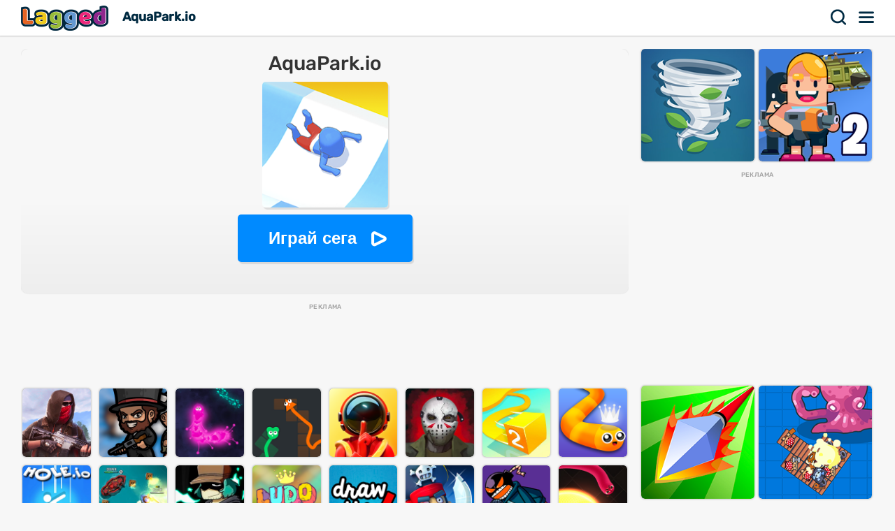

--- FILE ---
content_type: text/html; charset=UTF-8
request_url: https://lagged.com/bg/p/aqua-park-io
body_size: 8162
content:
<!DOCTYPE html><html lang="bg"><head><script>(function(w,i,g){w[g]=w[g]||[];if(typeof w[g].push=='function')w[g].push(i)})
(window,'AW-1055364430','google_tags_first_party');</script><script async src="/925q/"></script>
			<script>
				window.dataLayer = window.dataLayer || [];
				function gtag(){dataLayer.push(arguments);}
				gtag('js', new Date());
				gtag('set', 'developer_id.dYzg1YT', true);
				gtag('config', 'AW-1055364430');
			</script>
			
<meta charset="UTF-8"><meta name="viewport" content="width=device-width, initial-scale=1">
<title>AquaPark.io - Играйте игри на Lagged.com</title>
<meta name="description" content="Играйте AquaPark.io игра на Lagged.com. Играйте безплатно и отблокирано онлайн сега. AquaPark.io е едно от нашите забавни стратегически игри, което може да се играе безплатно онлайн на всяко устройство."><meta name="keywords" content="aquapark.io, aquapark.io Безплатни игри"><link rel="manifest" href="https://lagged.com/manifest.json">
<meta name="theme-color" content="#2a6490">
<link rel="image_src" href="https://imgs2.dab3games.com/aqua-park-io-game.png">
<meta property="og:image" content="https://imgs2.dab3games.com/aqua-park-io-game.png">
<meta property="og:title" content="AquaPark.io">
<meta property="og:description" content="Играйте AquaPark.io игра на Lagged.com. Играйте безплатно и отблокирано онлайн сега. AquaPark.io е едно от нашите забавни стратегически игри, което може да се играе безплатно онлайн на всяко устройство.">
<link rel="canonical" href="https://lagged.com/bg/p/aqua-park-io">
<link rel="alternate" hreflang="en" href="https://lagged.com/en/g/aqua-park-io">
<link rel="alternate" hreflang="de" href="https://lagged.com/de/p/aqua-park-io">
<link rel="alternate" hreflang="es" href="https://lagged.com/es/p/aqua-park-io">
<link rel="alternate" hreflang="fr" href="https://lagged.com/fr/p/aqua-park-io">
<link rel="alternate" hreflang="id" href="https://lagged.com/id/p/aqua-park-io">
<link rel="alternate" hreflang="it" href="https://lagged.com/it/p/aqua-park-io">
<link rel="alternate" hreflang="nl" href="https://lagged.com/nl/p/aqua-park-io">
<link rel="alternate" hreflang="pl" href="https://lagged.com/pl/p/aqua-park-io">
<link rel="alternate" hreflang="pt" href="https://lagged.com/br/p/aqua-park-io">
<link rel="alternate" hreflang="ro" href="https://lagged.com/ro/p/aqua-park-io">
<link rel="alternate" hreflang="fi" href="https://lagged.com/fi/p/aqua-park-io">
<link rel="alternate" hreflang="sv" href="https://lagged.com/se/p/aqua-park-io">
<link rel="alternate" hreflang="vi" href="https://lagged.com/vn/p/aqua-park-io">
<link rel="alternate" hreflang="tr" href="https://lagged.com/tr/p/aqua-park-io">
<link rel="alternate" hreflang="el" href="https://lagged.com/gr/p/aqua-park-io">
<link rel="alternate" hreflang="bg" href="https://lagged.com/bg/p/aqua-park-io">
<link rel="alternate" hreflang="ru" href="https://lagged.com/ru/p/aqua-park-io">
<link rel="alternate" hreflang="ar" href="https://lagged.com/ar/p/aqua-park-io">
<link rel="alternate" hreflang="hi" href="https://lagged.com/hi/p/aqua-park-io">
<link rel="alternate" hreflang="th" href="https://lagged.com/th/p/aqua-park-io">
<link rel="alternate" hreflang="zh" href="https://lagged.com/cn/p/aqua-park-io">
<link rel="alternate" hreflang="ja" href="https://lagged.com/jp/p/aqua-park-io">
<link rel="alternate" hreflang="ko" href="https://lagged.com/kr/p/aqua-park-io">
<link rel="alternate" hreflang="x-default" href="https://lagged.com/en/g/aqua-park-io">
<meta property="og:url" content="https://lagged.com/en/g/aqua-park-io">
<meta property="og:site_name" content="Lagged">
<meta property="og:type" content="game">
<meta property="fb:app_id" content="614526822036983">
<link rel="icon" type="image/png" href="https://imgs2.dab3games.com/icon2.png" sizes="192x192">
<link rel="apple-touch-icon" href="https://imgs2.dab3games.com/icon1.png">
<meta name="apple-mobile-web-app-capable" content="yes">
<script src="https://lagged.com/js/v5/site_loadfirst.js?v=14" type="a1ef1176269bb95cd241efbd-text/javascript"></script>
<link rel="dns-prefetch" href="http://www.googletagservices.com">
<link rel="preconnect" href="https://www.googletagservices.com">
<script async src="//www.googletagservices.com/tag/js/gpt.js" type="a1ef1176269bb95cd241efbd-text/javascript"></script>
<script defer src="https://lagged.com/js/v5/site_translated.js?v=13" type="a1ef1176269bb95cd241efbd-text/javascript"></script>
<script type="a1ef1176269bb95cd241efbd-text/javascript">
var siteURL="https://lagged.com/bg";
var lang_code="bg";
var domain_code="bg";
var number_form="";</script>
<script async src="https://lagged.com/js/v5/ads_full_foreign_mini.js?v=1" type="a1ef1176269bb95cd241efbd-text/javascript"></script>
<link rel="dns-prefetch" href="http://www.googletagmanager.com">
<link rel="preconnect" href="https://www.googletagmanager.com">
<script defer src="https://www.googletagmanager.com/gtag/js?id=G-F16JC3ZS20" type="a1ef1176269bb95cd241efbd-text/javascript"></script>
<script type="a1ef1176269bb95cd241efbd-text/javascript">
window.dataLayer = window.dataLayer || [];
function gtag(){dataLayer.push(arguments);}
gtag('js', new Date());
gtag('config', 'AW-1055364430');
gtag('config', 'G-F16JC3ZS20');
</script>

<style type="text/css">@font-face {font-family:Rubik;font-style:normal;font-weight:500;src:url(/cf-fonts/v/rubik/5.0.18/latin-ext/wght/normal.woff2);unicode-range:U+0100-02AF,U+0304,U+0308,U+0329,U+1E00-1E9F,U+1EF2-1EFF,U+2020,U+20A0-20AB,U+20AD-20CF,U+2113,U+2C60-2C7F,U+A720-A7FF;font-display:swap;}@font-face {font-family:Rubik;font-style:normal;font-weight:500;src:url(/cf-fonts/v/rubik/5.0.18/cyrillic/wght/normal.woff2);unicode-range:U+0301,U+0400-045F,U+0490-0491,U+04B0-04B1,U+2116;font-display:swap;}@font-face {font-family:Rubik;font-style:normal;font-weight:500;src:url(/cf-fonts/v/rubik/5.0.18/cyrillic-ext/wght/normal.woff2);unicode-range:U+0460-052F,U+1C80-1C88,U+20B4,U+2DE0-2DFF,U+A640-A69F,U+FE2E-FE2F;font-display:swap;}@font-face {font-family:Rubik;font-style:normal;font-weight:500;src:url(/cf-fonts/v/rubik/5.0.18/hebrew/wght/normal.woff2);unicode-range:U+0590-05FF,U+200C-2010,U+20AA,U+25CC,U+FB1D-FB4F;font-display:swap;}@font-face {font-family:Rubik;font-style:normal;font-weight:500;src:url(/cf-fonts/v/rubik/5.0.18/latin/wght/normal.woff2);unicode-range:U+0000-00FF,U+0131,U+0152-0153,U+02BB-02BC,U+02C6,U+02DA,U+02DC,U+0304,U+0308,U+0329,U+2000-206F,U+2074,U+20AC,U+2122,U+2191,U+2193,U+2212,U+2215,U+FEFF,U+FFFD;font-display:swap;}@font-face {font-family:Rubik;font-style:normal;font-weight:500;src:url(/cf-fonts/v/rubik/5.0.18/arabic/wght/normal.woff2);unicode-range:U+0600-06FF,U+0750-077F,U+0870-088E,U+0890-0891,U+0898-08E1,U+08E3-08FF,U+200C-200E,U+2010-2011,U+204F,U+2E41,U+FB50-FDFF,U+FE70-FE74,U+FE76-FEFC;font-display:swap;}</style>
<link rel="preload" href="https://lagged.com/js/v5/styles.css?v=17" as="style">
<link rel="stylesheet" href="https://lagged.com/js/v5/styles.css?v=17" media="screen">
<link rel="stylesheet" href="https://lagged.com/js/v5/styles_foreign.css?v=1" media="screen">
</head>
<body>
<nav>
<div class="minmax">
    <a href="https://lagged.com/bg" title="Lagged" class="logo">Lagged</a>
    <h1 class="hideonmobile">AquaPark.io</h1>    <div class="hdrgt">
      <button onclick="if (!window.__cfRLUnblockHandlers) return false; openSearchBar();" data-cf-modified-a1ef1176269bb95cd241efbd-="">Търсене</button>
      <button class="menu" onclick="if (!window.__cfRLUnblockHandlers) return false; window.open('https://lagged.com/bg/menu', '_top');" data-cf-modified-a1ef1176269bb95cd241efbd-="">Меню</button>
    </div>
</div>
</nav>
<div class="wrapper"><div class="minmax">

<script type="application/ld+json">[{"@context":"http://schema.org","@type":"ItemPage","@id":"https://lagged.com/bg/p/aqua-park-io","url":"https://lagged.com/bg/p/aqua-park-io","name":"AquaPark.io - Играй сега - Lagged.com","description":"Играйте AquaPark.io игра на Lagged.com. Играйте безплатно и отблокирано онлайн сега. AquaPark.io е едно от нашите забавни стратегически игри, което може да се играе безплатно онлайн на всяко устройство.","inLanguage":"bg","breadcrumb":{"@type":"BreadcrumbList","itemListElement":[{"@type":"ListItem","position":1,"item":{"@type":"Thing","@id":"https://lagged.com/bg","name":"Lagged"}},{"@type":"ListItem","position":2,"item":{"@type":"Thing","@id":"https://lagged.com/bg/t/strategy","name":"стратегически игри"}},{"@type":"ListItem","position":3,"item":{"@type":"Thing","@id":"https://lagged.com/bg/p/aqua-park-io","name":"AquaPark.io"}}]},"mainEntity":{"@type":["VideoGame","WebApplication"],"name":"AquaPark.io","description":"AquaPark.io: Играйте AquaPark.io игра на Lagged.com. Играйте безплатно и отблокирано онлайн сега. AquaPark.io е едно от нашите забавни стратегически игри, което може да се играе безплатно онлайн на всяко устройство. - Играй сега","url":"https://lagged.com/bg/p/aqua-park-io","image":"https://imgs2.dab3games.com/aqua-park-io-game.png","applicationCategory":"GameApplication","applicationSubCategory":"стратегически игри","operatingSystem":"Web Browser","gamePlatform":"Lagged","availableOnDevice":["Mobile","Tablet","Desktop"],"author":{"@type":"Person","name":"Lagged.com"},"aggregateRating":{"@type":"AggregateRating","worstRating":1,"bestRating":5,"ratingValue":4.3,"ratingCount":1004},"offers":{"@type":"Offer","category":"free","price":0,"priceCurrency":"USD","availability":"http://schema.org/InStock"}},"isPartOf":{"@type":"WebSite","@id":"https://lagged.com/#website","name":"Lagged","url":"https://lagged.com/","description":"Lagged is the home of over 5,000 free games for you to play in your browser on mobile, tablet or computer. Play now!","inLanguage":"en","publisher":{"@type":"Organization","@id":"https://lagged.com/#organization","url":"https://lagged.com","name":"Lagged","description":"Lagged is the home of over 5,000 free games for you to play in your browser on mobile, tablet or computer. Play now!","logo":"https://imgs2.dab3games.com/icon1.png","brand":{"@type":"Brand","@id":"https://lagged.com/#brand","name":"Lagged","slogan":"Play free online games"},"email":"contact@lagged.com","sameAs":["https://www.facebook.com/LaggedGames","https://x.com/LaggedGames","https://www.similarweb.com/website/lagged.com/","https://www.youtube.com/Lagged","https://www.tiktok.com/@laggedgames"]}}}]</script>

<div class="game-page-wrapper">
<div class="game-page-left">
<div class="thumbWrapper"><div>
<a href="https://lagged.com/bg/p/royalz"><span class="thumbname">Royalz.io</span></a>
<img src="https://imgs2.dab3games.com/royalz-game.png" alt="Royalz.io Game">
</div></div>
<div id='div-gpt-ad-sky' class="sky-ad adstamp">
</div>
<div class="thumbWrapper"><div>
<a href="https://lagged.com/bg/p/tabletug"><span class="thumbname">Table Tug Online</span></a>
<img src="https://imgs2.dab3games.com/table-tug-online-game.png" alt="Table Tug Online Game">
</div></div>
<div class="thumbWrapper"><div>
<a href="https://lagged.com/bg/p/gulper-io"><span class="thumbname">Gulper.io</span></a>
<img src="https://imgs2.dab3games.com/gulper-io-game.png" alt="Gulper.io Game">
</div></div>
<div class="thumbWrapper"><div>
<a href="https://lagged.com/bg/p/deeeep-io"><span class="thumbname">Deeeep.io</span></a>
<img src="https://imgs2.dab3games.com/deeeep-io-game.jpg" alt="Deeeep.io Game">
</div></div>
<div class="thumbWrapper"><div>
<a href="https://lagged.com/bg/p/worms-zone-a-slithery-snake"><span class="thumbname">Worms Zone a Slithery Snake</span></a>
<img src="https://imgs2.dab3games.com/worms-zone-a-slithery-snake8238.png" alt="Worms Zone a Slithery Snake Game">
</div></div>
</div>
<div id="gamecenter" class="game-page-center">
<div id="game-wrapper" class="pregame-loader">
<div id="pregametap" class="pregame-clicky" onclick="if (!window.__cfRLUnblockHandlers) return false; startGame(this);" data-cf-modified-a1ef1176269bb95cd241efbd-="">
<h2>AquaPark.io</h2>
<img src="https://imgs2.dab3games.com/aqua-park-io-game.png" alt="AquaPark.io">
<button id="playnowbtn">Играй сега</button>
</div>
</div>
<div id='div-gpt-ad-1702428160119-0' class="adstamp"></div>
<div class="games-bottom mgplnw">
<div class="icongrid icongrid_2">
<div class="thumbWrapper tt1"><div>
<a href="https://lagged.com/bg/p/guns-blazing"><span class="thumbname">Guns Blazing [BETA]</span></a>
<img src="https://imgs2.dab3games.com/blazing-guns-game-ft.png" alt="Guns Blazing [BETA] Game">
</div></div>
<div class="thumbWrapper tt2"><div>
<a href="https://lagged.com/bg/p/battledudesio"><span class="thumbname">BattleDudes.io</span></a>
<img src="https://imgs2.dab3games.com/battledudesio5150.png" alt="BattleDudes.io Game">
</div></div>
<div class="thumbWrapper tt3"><div>
<a href="https://lagged.com/bg/p/zapper-io"><span class="thumbname">Zapper.io</span></a>
<img src="https://imgs2.dab3games.com/zapper-io-game.png" alt="Zapper.io Game">
</div></div>
<div class="thumbWrapper tt4 notft"><div>
<a href="https://lagged.com/bg/p/conquer"><span class="thumbname">Conquer</span></a>
<img src="https://imgs2.dab3games.com/conquer-game.jpg" alt="Conquer Game">
</div></div>
<div class="thumbWrapper tt5 notft"><div>
<a href="https://lagged.com/bg/p/super-sus--who-is-imposter"><span class="thumbname">Super Sus - Who is Imposter</span></a>
<img src="https://imgs2.dab3games.com/super-sus-who-is-impostor-game47.png" alt="Super Sus - Who is Imposter Game">
</div></div>
<div class="thumbWrapper tt6 notft"><div>
<a href="https://lagged.com/bg/p/murder-io"><span class="thumbname">Murder.io</span></a>
<img src="https://imgs2.dab3games.com/murder-io-game.png" alt="Murder.io Game">
</div></div>
<div class="thumbWrapper tt7 notft"><div>
<a href="https://lagged.com/bg/p/paperio-2"><span class="thumbname">Paper.io 2</span></a>
<img src="https://imgs2.dab3games.com/paperio2alt.png" alt="Paper.io 2 Game">
</div></div>
<div class="thumbWrapper tt8 notft"><div>
<a href="https://lagged.com/bg/p/snakeio"><span class="thumbname">Snake.io</span></a>
<img src="https://imgs2.dab3games.com/snake-io-funny-game34.png" alt="Snake.io Game">
</div></div>
<div class="thumbWrapper tt9 notft"><div>
<a href="https://lagged.com/bg/p/holeio-2"><span class="thumbname">Hole.io 2</span></a>
<img src="https://imgs2.dab3games.com/hole-io-new25.png" alt="Hole.io 2 Game">
</div></div>
<div class="thumbWrapper tt10 notft"><div>
<a href="https://lagged.com/bg/p/battleboats-io"><span class="thumbname">BattleBoats.io</span></a>
<img src="https://imgs2.dab3games.com/battleboats-io-game-pts.jpg" alt="BattleBoats.io Game">
</div></div>
<div class="thumbWrapper tt11 notft"><div>
<a href="https://lagged.com/bg/p/friday-night-funkin-smoke-em-garcello"><span class="thumbname">Friday Night Funkin' Smoke Em Garcello</span></a>
<img src="https://imgs2.dab3games.com/five-night-funkin-smoke-em-garcello40.png" alt="Friday Night Funkin' Smoke Em Garcello Game">
</div></div>
<div class="thumbWrapper tt12 notft"><div>
<a href="https://lagged.com/bg/p/ludo"><span class="thumbname">Ludo</span></a>
<img src="https://imgs2.dab3games.com/ludo-game.png" alt="Ludo Game">
</div></div>
<div class="thumbWrapper tt13 notft"><div>
<a href="https://lagged.com/bg/p/drawthis"><span class="thumbname">DrawThis</span></a>
<img src="https://imgs2.dab3games.com/drawthis-game.jpg" alt="DrawThis Game">
</div></div>
<div class="thumbWrapper tt14 notft"><div>
<a href="https://lagged.com/bg/p/yohoho-io"><span class="thumbname">YoHoHo.io</span></a>
<img src="https://imgs2.dab3games.com/yohoho-io-game.png" alt="YoHoHo.io Game">
</div></div>
<div class="thumbWrapper tt15 notft"><div>
<a href="https://lagged.com/bg/p/fnf-whitty-full-week"><span class="thumbname">FNF Whitty Full Week</span></a>
<img src="https://imgs2.dab3games.com/fnf-witty-full-week3.png" alt="FNF Whitty Full Week Game">
</div></div>
<div class="thumbWrapper tt16 notft"><div>
<a href="https://lagged.com/bg/p/silly-snakes"><span class="thumbname">Silly Snakes</span></a>
<img src="https://imgs2.dab3games.com/silly-snakes-game.jpg" alt="Silly Snakes Game">
</div></div>
</div>
</div>
<div class="whitebitbar">
<div class="breadcrumbs"><div class="wrapit2">
<span><a href="https://lagged.com/bg"><span>Безплатни игри</span></a> &rsaquo; </span>
<span><a href="https://lagged.com/bg/t/strategy" class="bitem lftp"><span>стратегически игри</span></a><i class="lastthird"> &rsaquo; </i></span>
<span class="lastthird"><a href="https://lagged.com/bg/t/crazy" class="bitem lftp"><span>луди игри</span></a></span>
</div></div>
<div class="titleWrap aftercrumbs"><h3>AquaPark.io - Lagged.com</h3></div>
<ul class="user_iconlist clearall">
<li class="happy"><span>86%</span></li>
</ul>
<p class="smallft">Опитайте се да бъдете първият играч, който достигне басейна на дъното в тази супер пристрастяваща онлайн игра. Карайте надолу по пързалката, докато се опитвате да докажете, че сте най-бързият играч от 15-те претенденти в тази забавна версия на мултиплейър игра Aqua Park. Опитайте се да съберете увеличения на скоростта, отблъснете други играчи отстрани и се опитайте да бъдете номер едно във всяка игра.</p>
<p id="gamedesc" class="smallft"><b>Как да играя</b>: Използвайте мишката или пръста, за да управлявате вашия плейър. Първият играч, който достигне дъното, печели.</p>
<p class="smallft">Играйте AquaPark.io игра на Lagged.com. Играйте безплатно и отблокирано онлайн сега. AquaPark.io е едно от нашите забавни стратегически игри, което може да се играе безплатно онлайн на всяко устройство.</p>
<div class="titleWrap"><h3>Категории игри</h3></div>
<ul class="categories">
<li><a href="https://lagged.com/bg/t/strategy" title="стратегически игри">
<img src="https://imgs2.dab3games.com/prado-parking-simulator-ft1665.png" alt="стратегически игри" width="60" height="60" loading="lazy">
<span class="swrp"><span class="gtt">стратегически игри</span><span class="gcnt">751 игри</span></span></a></li>
<li><a href="https://lagged.com/bg/t/crazy" title="луди игри">
<img src="https://imgs2.dab3games.com/scary-neightbor-online-ft.png" alt="луди игри" width="60" height="60" loading="lazy">
<span class="swrp"><span class="gtt">луди игри</span><span class="gcnt">422 игри</span></span></a></li>
<li><a href="https://lagged.com/bg/t/battle" title="игри с битки">
<img src="https://imgs2.dab3games.com/surviv-io-game-ft.png" alt="игри с битки" width="60" height="60" loading="lazy">
<span class="swrp"><span class="gtt">игри с битки</span><span class="gcnt">373 игри</span></span></a></li>
<li><a href="https://lagged.com/bg/t/multiplayer" title="игри с много играчи">
<img src="https://imgs2.dab3games.com/ninja-clash-heroes-ft.png" alt="игри с много играчи" width="60" height="60" loading="lazy">
<span class="swrp"><span class="gtt">игри с много играчи</span><span class="gcnt">294 игри</span></span></a></li>
<li><a href="https://lagged.com/bg/t/io" title="IO игри">
<img src="https://imgs2.dab3games.com/draw-and-guess-game.jpg" alt="IO игри" width="60" height="60" loading="lazy">
<span class="swrp"><span class="gtt">IO игри</span><span class="gcnt">199 игри</span></span></a></li>
</ul>
</div>
</div>
<div class="game-page-right">
<div class="thumbWrapper"><div>
<a href="https://lagged.com/bg/p/tornado-io"><span class="thumbname">Tornado.io</span></a>
<img src="https://imgs2.dab3games.com/tornado-io-game.png" alt="Tornado.io">
</div></div>
<div class="thumbWrapper"><div>
<a href="https://lagged.com/bg/p/gun-battle-2"><span class="thumbname">Gun Battle 2</span></a>
<img src="https://imgs2.dab3games.com/gun-battle-2-game.png" alt="Gun Battle 2">
</div></div>
<div id="div-gpt-ad-sqad" class="sqr-ad adstamp" style="min-height:280px">
</div>
<div class="thumbWrapper"><div>
<a href="https://lagged.com/bg/p/pokeio"><span class="thumbname">Poke.io</span></a>
<img src="https://imgs2.dab3games.com/poke-io-game402.png" alt="Poke.io">
</div></div>
<div class="thumbWrapper"><div>
<a href="https://lagged.com/bg/p/raftroyale"><span class="thumbname">Raft Royale</span></a>
<img src="https://imgs2.dab3games.com/raft-royale-game.png" alt="Raft Royale">
</div></div>
<div class="thumbWrapper"><div>
<a href="https://lagged.com/bg/p/happy-snakes"><span class="thumbname">Happy Snakes</span></a>
<img src="https://imgs2.dab3games.com/happy-snakes-gm-ft.png" alt="Happy Snakes">
</div></div>
<div class="thumbWrapper"><div>
<a href="https://lagged.com/bg/p/hungry-shark-arena-horror-night"><span class="thumbname">Hungry Shark Arena Horror Night</span></a>
<img src="https://imgs2.dab3games.com/hungry-shark-horror-halloween-game591.png" alt="Hungry Shark Arena Horror Night">
</div></div>
<div class="thumbWrapper"><div>
<a href="https://lagged.com/bg/p/gun-battle-3"><span class="thumbname">Gun Battle 3</span></a>
<img src="https://imgs2.dab3games.com/gun-battle-3-game28.png" alt="Gun Battle 3">
</div></div>
<div class="thumbWrapper"><div>
<a href="https://lagged.com/bg/p/killer-io"><span class="thumbname">Killer.io</span></a>
<img src="https://imgs2.dab3games.com/killer-io-game-ft.png" alt="Killer.io">
</div></div>
<div class="thumbWrapper"><div>
<a href="https://lagged.com/bg/p/surviv-io"><span class="thumbname">Surviv.io</span></a>
<img src="https://imgs2.dab3games.com/surviv-io-game-ft.png" alt="Surviv.io">
</div></div>
<div class="thumbWrapper"><div>
<a href="https://lagged.com/bg/p/brawlguys-io"><span class="thumbname">BrawlGuys.io</span></a>
<img src="https://imgs2.dab3games.com/brawlguys-io-game.png" alt="BrawlGuys.io">
</div></div>
</div>
</div>
<div class="games-bottom">
<div class="icongrid icongrid_2">
<div class="thumbWrapper tt1"><div>
<a href="https://lagged.com/bg/p/elastic-man"><span class="thumbname">Elastic Man</span></a>
<img src="https://imgs2.dab3games.com/elastic-man-game-2.png" alt="Elastic Man">
</div></div>
<div class="thumbWrapper tt2"><div>
<a href="https://lagged.com/bg/p/gta-5"><span class="thumbname">GTA 5</span></a>
<img src="https://imgs2.dab3games.com/gta-5-game20.png" alt="GTA 5">
</div></div>
<div class="thumbWrapper tt3"><div>
<a href="https://lagged.com/bg/p/blob-opera"><span class="thumbname">Blob Opera</span></a>
<img src="https://imgs2.dab3games.com/blob-opera-game-ft2.png" alt="Blob Opera">
</div></div>
<div class="thumbWrapper tt4 notft"><div>
<a href="https://lagged.com/bg/p/going-balls19"><span class="thumbname">Going Balls</span></a>
<img src="https://imgs2.dab3games.com/going-ballz-game.png" alt="Going Balls">
</div></div>
<div class="thumbWrapper tt5 notft"><div>
<a href="https://lagged.com/bg/p/sprunki"><span class="thumbname">Sprunki</span></a>
<img src="https://imgs2.dab3games.com/sprunki-3864526.png" alt="Sprunki">
</div></div>
<div class="thumbWrapper tt6 notft"><div>
<a href="https://lagged.com/bg/p/ragdoll-playground"><span class="thumbname">Ragdoll Playground</span></a>
<img src="https://imgs2.dab3games.com/ragdoll-playground-ft1017.png" alt="Ragdoll Playground">
</div></div>
<div class="thumbWrapper tt7 notft"><div>
<a href="https://lagged.com/bg/p/barry-prison-parkour-escape"><span class="thumbname">Barry Prison: Parkour Escape</span></a>
<img src="https://imgs2.dab3games.com/barry-prison-parkour-escape-ft176.png" alt="Barry Prison: Parkour Escape">
</div></div>
<div class="thumbWrapper tt8 notft"><div>
<a href="https://lagged.com/bg/p/bloxdio-unblocked"><span class="thumbname">Bloxd.io Unblocked</span></a>
<img src="https://imgs2.dab3games.com/bloxd-io-game-ft23.png" alt="Bloxd.io Unblocked">
</div></div>
<div class="thumbWrapper tt9 notft"><div>
<a href="https://lagged.com/bg/p/dinosaur"><span class="thumbname">Dinosaur</span></a>
<img src="https://imgs2.dab3games.com/dinosaur-run-game-big.png" alt="Dinosaur">
</div></div>
<div class="thumbWrapper tt10 notft"><div>
<a href="https://lagged.com/bg/p/dino-dash"><span class="thumbname">Dino Dash</span></a>
<img src="https://imgs2.dab3games.com/dino-dash-game-ft37.png" alt="Dino Dash">
</div></div>
<div class="thumbWrapper tt11 notft"><div>
<a href="https://lagged.com/bg/p/tb-world"><span class="thumbname">TB World</span></a>
<img src="https://imgs2.dab3games.com/tb-world-ft162.png" alt="TB World">
</div></div>
<div class="thumbWrapper tt12 notft"><div>
<a href="https://lagged.com/bg/p/choir"><span class="thumbname">Choir</span></a>
<img src="https://imgs2.dab3games.com/choir-big.png" alt="Choir">
</div></div>
<div class="thumbWrapper tt13 notft"><div>
<a href="https://lagged.com/bg/p/lemon-opera"><span class="thumbname">Lemon Opera</span></a>
<img src="https://imgs2.dab3games.com/lemon-opera-ft.png" alt="Lemon Opera">
</div></div>
<div class="thumbWrapper tt14 notft"><div>
<a href="https://lagged.com/bg/p/classic-minecraft-online"><span class="thumbname">Classic Minecraft Online</span></a>
<img src="https://imgs2.dab3games.com/minecraft-classic-game-ft.png" alt="Classic Minecraft Online">
</div></div>
<div class="thumbWrapper tt15 notft"><div>
<a href="https://lagged.com/bg/p/magic-piano-tiles"><span class="thumbname">Magic Piano Tiles</span></a>
<img src="https://imgs2.dab3games.com/magic-piano-tiles-ft17.png" alt="Magic Piano Tiles">
</div></div>
<div class="thumbWrapper tt16 notft"><div>
<a href="https://lagged.com/bg/p/scary-neighbor-online"><span class="thumbname">Scary Neighbor Online</span></a>
<img src="https://imgs2.dab3games.com/scary-neightbor-online-ft.png" alt="Scary Neighbor Online">
</div></div>
</div>
</div>
<script type="a1ef1176269bb95cd241efbd-text/javascript">
var gameInfo={id:2089, game:"https://html5.gamedistribution.com/ce67b95f0db44d66b8b0dc48ade7ce1a/?gd_sdk_referrer_url=https://lagged.com/en/g/aqua-park-io", thumb: "aqua-park-io-game.png", awards:0, hs:0, orientation: 1, name: 'AquaPark.io', video:0};
var more_game=[{"id":2517,"thumb2":"royalz-game.png","name":"Royalz.io","url_key":"royalz"},{"id":2069,"thumb2":"tornado-io-game.png","name":"Tornado.io","url_key":"tornado-io"},{"id":1855,"thumb2":"gun-battle-2-game.png","name":"Gun Battle 2","url_key":"gun-battle-2"},{"id":3297,"thumb2":"poke-io-game402.png","name":"Poke.io","url_key":"pokeio"},{"id":2196,"thumb2":"raft-royale-game.png","name":"Raft Royale","url_key":"raftroyale"},{"id":1736,"thumb2":"happy-snakes-gm-ft.png","name":"Happy Snakes","url_key":"happy-snakes"},{"id":4675,"thumb2":"hungry-shark-horror-halloween-game591.png","name":"Hungry Shark Arena Horror Night","url_key":"hungry-shark-arena-horror-night"},{"id":3730,"thumb2":"gun-battle-3-game28.png","name":"Gun Battle 3","url_key":"gun-battle-3"},{"id":2210,"thumb2":"killer-io-game-ft.png","name":"Killer.io","url_key":"killer-io"},{"id":1845,"thumb2":"surviv-io-game-ft.png","name":"Surviv.io","url_key":"surviv-io"},{"id":2763,"thumb2":"brawlguys-io-game.png","name":"BrawlGuys.io","url_key":"brawlguys-io"}];
var suggest_rotate=false;
var game_plug=false;
var stringLiked="Харесано";
var stringLike="като";
var stringRotate="Завъртете устройството за повече забавление!";
var stringClose="близо";
var stringPlayNow="Играй сега";
var stringScoreSaved="Резултатът е запазен:";
var stringLogin="Влизам";
var stringSignup="Запишете се безплатно";
var stringEmail="Имейл адрес";
var stringPassword="Парола";
var stringNickname="Псевдоним";
var stringLoading="Зареждане";
var stringValidEmail="Моля, въведете валиден имейл.";
var stringValidPassword="Моля, въведете валидна парола между 6-30 знака.";
var stringValidName="Моля, въведете псевдоним между 2-30 знака.";
</script>
<style>.adstamp:before {content: "реклама";}</style>
</div></div>

<div id="ajaxsrwr" class="ajax_search" style="display:none">
<div class="searchmodal" onclick="if (!window.__cfRLUnblockHandlers) return false; openSearchBar();" data-cf-modified-a1ef1176269bb95cd241efbd-=""></div>
<button class="closesrcx" onclick="if (!window.__cfRLUnblockHandlers) return false; openSearchBar();" data-cf-modified-a1ef1176269bb95cd241efbd-=""></button>
<div class="searchwrap">
<form id="ajaxform" action="https://lagged.com/bg/search.php" method="post" onsubmit="if (!window.__cfRLUnblockHandlers) return false; return false;" data-cf-modified-a1ef1176269bb95cd241efbd-="">
<input id="ajaxbar" onkeydown="if (!window.__cfRLUnblockHandlers) return false; ajaxSearch(event);" oninput="if (!window.__cfRLUnblockHandlers) return false; ajaxSearchUp(this.value);" type='text' name="query" placeholder="Търсене на игра" class="form-control" value="" required autocomplete="off" data-cf-modified-a1ef1176269bb95cd241efbd-="">
</form>
<div class="ajaxlistdivwrp">
<div id="ajaxlistdiv" style="display:none"></div>
<div class="titleWrap popcats"><h2>Категории игри</h2></div>
<ul class="categories">
<li><a href="https://lagged.com/bg/t/animal" title="игри с животни">
<img src="https://imgs2.dab3games.com/two-cats-duet-ft4.png" alt="игри с животни" width="60" height="60" loading="lazy">
<span class="swrp"><span class="gtt">игри с животни</span><span class="gcnt">582 игри</span></span></a></li>
<li><a href="https://lagged.com/bg/t/arcade" title="аркадни игри">
<img src="https://imgs2.dab3games.com/ragdoll-playground-ft1017.png" alt="аркадни игри" width="60" height="60" loading="lazy">
<span class="swrp"><span class="gtt">аркадни игри</span><span class="gcnt">2184 игри</span></span></a></li>
<li><a href="https://lagged.com/bg/t/car" title="игри с коли">
<img src="https://imgs2.dab3games.com/traffic-run-game.png" alt="игри с коли" width="60" height="60" loading="lazy">
<span class="swrp"><span class="gtt">игри с коли</span><span class="gcnt">574 игри</span></span></a></li>
<li><a href="https://lagged.com/bg/t/football" title="игри с ръгби">
<img src="https://imgs2.dab3games.com/super-bowl-test-ft1084.png" alt="игри с ръгби" width="60" height="60" loading="lazy">
<span class="swrp"><span class="gtt">игри с ръгби</span><span class="gcnt">75 игри</span></span></a></li>
<li><a href="https://lagged.com/bg/t/funny" title="забавни игри">
<img src="https://imgs2.dab3games.com/blob-opera-game.png" alt="забавни игри" width="60" height="60" loading="lazy">
<span class="swrp"><span class="gtt">забавни игри</span><span class="gcnt">1037 игри</span></span></a></li>
<li><a href="https://lagged.com/bg/t/girl" title="игри за момичета">
<img src="https://imgs2.dab3games.com/tb-world-ft162.png" alt="игри за момичета" width="60" height="60" loading="lazy">
<span class="swrp"><span class="gtt">игри за момичета</span><span class="gcnt">964 игри</span></span></a></li>
<li><a href="https://lagged.com/bg/t/puzzle" title="игри с пъзели">
<img src="https://imgs2.dab3games.com/ragdoll-playground-ft1017.png" alt="игри с пъзели" width="60" height="60" loading="lazy">
<span class="swrp"><span class="gtt">игри с пъзели</span><span class="gcnt">3166 игри</span></span></a></li>
<li><a href="https://lagged.com/bg/t/solitaire" title="игри с пасианси">
<img src="https://imgs2.dab3games.com/klondike-solitair-game969.png" alt="игри с пасианси" width="60" height="60" loading="lazy">
<span class="swrp"><span class="gtt">игри с пасианси</span><span class="gcnt">85 игри</span></span></a></li>
<li><a href="https://lagged.com/bg/t/two-player" title="игри с двама играча">
<img src="https://imgs2.dab3games.com/backrooms-escape-1-ft121.png" alt="игри с двама играча" width="60" height="60" loading="lazy">
<span class="swrp"><span class="gtt">игри с двама играча</span><span class="gcnt">390 игри</span></span></a></li>
<li><a href="https://lagged.com/bg/t/weird" title="странни игри">
<img src="https://imgs2.dab3games.com/choir-game.png" alt="странни игри" width="60" height="60" loading="lazy">
<span class="swrp"><span class="gtt">странни игри</span><span class="gcnt">82 игри</span></span></a></li>
</ul>
<div class="titleWrap"><h2>Популярни игри</h2></div>
<div class="icongrid icongrid_2">
<div class="thumbWrapper tt1"><div>
<a href="https://lagged.com/bg/p/elastic-man"><span class="thumbname">Elastic Man</span></a>
<img src="https://imgs2.dab3games.com/elastic-man-game-2.png" alt="Elastic Man" loading="lazy">
</div></div>
<div class="thumbWrapper tt2"><div>
<a href="https://lagged.com/bg/p/blob-opera"><span class="thumbname">Blob Opera</span></a>
<img src="https://imgs2.dab3games.com/blob-opera-game-ft2.png" alt="Blob Opera" loading="lazy">
</div></div>
<div class="thumbWrapper tt3"><div>
<a href="https://lagged.com/bg/p/going-balls19"><span class="thumbname">Going Balls</span></a>
<img src="https://imgs2.dab3games.com/going-ballz-game.png" alt="Going Balls" loading="lazy">
</div></div>
<div class="thumbWrapper tt4"><div>
<a href="https://lagged.com/bg/p/sprunki"><span class="thumbname">Sprunki</span></a>
<img src="https://imgs2.dab3games.com/sprunki-3864526.png" alt="Sprunki" loading="lazy">
</div></div>
<div class="thumbWrapper tt5"><div>
<a href="https://lagged.com/bg/p/ragdoll-playground"><span class="thumbname">Ragdoll Playground</span></a>
<img src="https://imgs2.dab3games.com/ragdoll-playground-ft1017.png" alt="Ragdoll Playground" loading="lazy">
</div></div>
<div class="thumbWrapper tt6"><div>
<a href="https://lagged.com/bg/p/barry-prison-parkour-escape"><span class="thumbname">Barry Prison: Parkour Escape</span></a>
<img src="https://imgs2.dab3games.com/barry-prison-parkour-escape-ft176.png" alt="Barry Prison: Parkour Escape" loading="lazy">
</div></div>
<div class="thumbWrapper tt7"><div>
<a href="https://lagged.com/bg/p/dino-dash"><span class="thumbname">Dino Dash</span></a>
<img src="https://imgs2.dab3games.com/dino-dash-game-ft37.png" alt="Dino Dash" loading="lazy">
</div></div>
<div class="thumbWrapper tt8"><div>
<a href="https://lagged.com/bg/p/tb-world"><span class="thumbname">TB World</span></a>
<img src="https://imgs2.dab3games.com/tb-world-ft162.png" alt="TB World" loading="lazy">
</div></div>
<div class="thumbWrapper tt9"><div>
<a href="https://lagged.com/bg/p/choir"><span class="thumbname">Choir</span></a>
<img src="https://imgs2.dab3games.com/choir-big.png" alt="Choir" loading="lazy">
</div></div>
<div class="thumbWrapper tt10"><div>
<a href="https://lagged.com/bg/p/lemon-opera"><span class="thumbname">Lemon Opera</span></a>
<img src="https://imgs2.dab3games.com/lemon-opera-ft.png" alt="Lemon Opera" loading="lazy">
</div></div>
<div class="thumbWrapper tt11"><div>
<a href="https://lagged.com/bg/p/magic-piano-tiles"><span class="thumbname">Magic Piano Tiles</span></a>
<img src="https://imgs2.dab3games.com/magic-piano-tiles-ft17.png" alt="Magic Piano Tiles" loading="lazy">
</div></div>
<div class="thumbWrapper tt12"><div>
<a href="https://lagged.com/bg/p/scary-neighbor-online"><span class="thumbname">Scary Neighbor Online</span></a>
<img src="https://imgs2.dab3games.com/scary-neightbor-online-ft.png" alt="Scary Neighbor Online" loading="lazy">
</div></div>
<div class="thumbWrapper tt13"><div>
<a href="https://lagged.com/bg/p/bikini-for-love"><span class="thumbname">Bikini for Love</span></a>
<img src="https://imgs2.dab3games.com/bikiniforlove-ft50.png" alt="Bikini for Love" loading="lazy">
</div></div>
<div class="thumbWrapper tt14"><div>
<a href="https://lagged.com/bg/p/save-the-doge-2"><span class="thumbname">Save the Doge 2</span></a>
<img src="https://imgs2.dab3games.com/save-doge-2-game-ft.png" alt="Save the Doge 2" loading="lazy">
</div></div>
<div class="thumbWrapper tt15"><div>
<a href="https://lagged.com/bg/p/ice-cream-stack-run"><span class="thumbname">Ice Cream Stack Run</span></a>
<img src="https://imgs2.dab3games.com/ice-cream-stack-run29.png" alt="Ice Cream Stack Run" loading="lazy">
</div></div>
<div class="thumbWrapper tt16"><div>
<a href="https://lagged.com/bg/p/extreme-car-drift"><span class="thumbname">Extreme Car Drift</span></a>
<img src="https://imgs2.dab3games.com/extreme-car-driftgame-ft1912.png" alt="Extreme Car Drift" loading="lazy">
</div></div>
</div>
</div>
</div>
</div>
<footer id="footer"><div class="minmax">
<div class="ftleft">
<a href="https://lagged.com/bg" title="Lagged.com" class="logo">Lagged.com</a>
<p><a href="https://lagged.com/bg/all-games">Всички игри</a> &middot; <a href="https://lagged.com/contact">Свържете се с нас</a> &middot; <a href="https://lagged.dev" target="_blank">Разработчици</a> &middot; <a href="https://lagged.com/privacy">поверителност</a>
<p class="pflst">&copy; Lagged 2026</p></div>
<div class="ftright">
<button class="language-select" onclick="if (!window.__cfRLUnblockHandlers) return false; toggleLang();" data-cf-modified-a1ef1176269bb95cd241efbd-="">български</button>
<button class="nightmode" onclick="if (!window.__cfRLUnblockHandlers) return false; toggleNight();" data-cf-modified-a1ef1176269bb95cd241efbd-="">DM</button>
<div id="togglelang" style="display:none">
    <a target="_blank" href="https://lagged.com/en/g/aqua-park-io" hreflang="en" title="Lagged.com">English</a>
        <a target="_blank" href="https://lagged.com/de/p/aqua-park-io" hreflang="de" title="Deutsch">Deutsch</a>
        <a target="_blank" href="https://lagged.com/es/p/aqua-park-io" hreflang="es" title="Español">Español</a>
        <a target="_blank" href="https://lagged.com/fr/p/aqua-park-io" hreflang="fr" title="Français">Français</a>
        <a target="_blank" href="https://lagged.com/id/p/aqua-park-io" hreflang="id" title="Indonesia">Indonesia</a>
        <a target="_blank" href="https://lagged.com/it/p/aqua-park-io" hreflang="it" title="Italiano">Italiano</a>
        <a target="_blank" href="https://lagged.com/nl/p/aqua-park-io" hreflang="nl" title="Nederlands">Nederlands</a>
        <a target="_blank" href="https://lagged.com/pl/p/aqua-park-io" hreflang="pl" title="Polski">Polski</a>
        <a target="_blank" href="https://lagged.com/br/p/aqua-park-io" hreflang="pt" title="Português">Português</a>
        <a target="_blank" href="https://lagged.com/ro/p/aqua-park-io" hreflang="ro" title="Română">Română</a>
        <a target="_blank" href="https://lagged.com/fi/p/aqua-park-io" hreflang="fi" title="Suomi">Suomi</a>
        <a target="_blank" href="https://lagged.com/se/p/aqua-park-io" hreflang="sv" title="Svenska">Svenska</a>
        <a target="_blank" href="https://lagged.com/vn/p/aqua-park-io" hreflang="vi" title="Tiếng Việt">Tiếng Việt</a>
        <a target="_blank" href="https://lagged.com/tr/p/aqua-park-io" hreflang="tr" title="Türkçe">Türkçe</a>
        <a target="_blank" href="https://lagged.com/gr/p/aqua-park-io" hreflang="el" title="Ελληνικά">Ελληνικά</a>
        <a class="active" target="_blank" href="https://lagged.com/bg/p/aqua-park-io" hreflang="bg" title="български">български</a>
        <a target="_blank" href="https://lagged.com/ru/p/aqua-park-io" hreflang="ru" title="Русский">Русский</a>
        <a target="_blank" href="https://lagged.com/ar/p/aqua-park-io" hreflang="ar" title="عربي">عربي</a>
        <a target="_blank" href="https://lagged.com/hi/p/aqua-park-io" hreflang="hi" title="हिंदी">हिंदी</a>
        <a target="_blank" href="https://lagged.com/th/p/aqua-park-io" hreflang="th" title="แบบไทย">แบบไทย</a>
        <a target="_blank" href="https://lagged.com/cn/p/aqua-park-io" hreflang="zh" title="中文">中文</a>
        <a target="_blank" href="https://lagged.com/jp/p/aqua-park-io" hreflang="ja" title="日本語">日本語</a>
        <a target="_blank" href="https://lagged.com/kr/p/aqua-park-io" hreflang="ko" title="한국인">한국인</a>
    </div>
</div>
</div>
</footer>

<script src="/cdn-cgi/scripts/7d0fa10a/cloudflare-static/rocket-loader.min.js" data-cf-settings="a1ef1176269bb95cd241efbd-|49" defer></script></body>
</html>

--- FILE ---
content_type: text/html; charset=utf-8
request_url: https://www.google.com/recaptcha/api2/aframe
body_size: 144
content:
<!DOCTYPE HTML><html><head><meta http-equiv="content-type" content="text/html; charset=UTF-8"></head><body><script nonce="dUQUSx1QDazC-FRU1X12Eg">/** Anti-fraud and anti-abuse applications only. See google.com/recaptcha */ try{var clients={'sodar':'https://pagead2.googlesyndication.com/pagead/sodar?'};window.addEventListener("message",function(a){try{if(a.source===window.parent){var b=JSON.parse(a.data);var c=clients[b['id']];if(c){var d=document.createElement('img');d.src=c+b['params']+'&rc='+(localStorage.getItem("rc::a")?sessionStorage.getItem("rc::b"):"");window.document.body.appendChild(d);sessionStorage.setItem("rc::e",parseInt(sessionStorage.getItem("rc::e")||0)+1);localStorage.setItem("rc::h",'1770039298678');}}}catch(b){}});window.parent.postMessage("_grecaptcha_ready", "*");}catch(b){}</script></body></html>

--- FILE ---
content_type: application/javascript; charset=utf-8
request_url: https://fundingchoicesmessages.google.com/f/AGSKWxURCqXlnryvVazeb019aNXgsdidvZLHlgIvpuI8h4N4znrh-Uz8Zcg2MXYeupAjUVeLGCEG6ubY_UxDbW0HKkqu8h-kSvr_K6FY2vY9O88AUtU3gUf3zKZsAX1_AipdhfS2ehPWBOk5jLxJDbW1sxxc6kIbcgeGOkTOshs8eswYvlJdWOrSLtUYQVgh/__728_x_90_,468x60;/prerollads./mad.aspx?/adv-div-
body_size: -1284
content:
window['5f29c51a-e409-4d0b-827c-2143e4cae8c9'] = true;